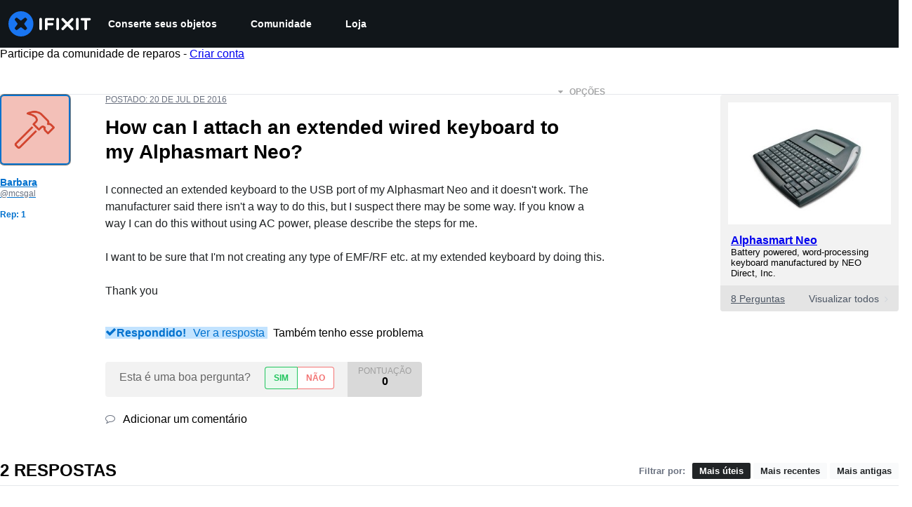

--- FILE ---
content_type: application/javascript
request_url: https://assets.cdn.ifixit.com/Assets/scripts/7877.974ee319928c2ae6e93f.js
body_size: 7660
content:
try{let e="undefined"!=typeof window?window:"undefined"!=typeof global?global:"undefined"!=typeof globalThis?globalThis:"undefined"!=typeof self?self:{},t=(new e.Error).stack;t&&(e._sentryDebugIds=e._sentryDebugIds||{},e._sentryDebugIds[t]="3c9849fc-3c45-40ef-b563-f2058d981dfa",e._sentryDebugIdIdentifier="sentry-dbid-3c9849fc-3c45-40ef-b563-f2058d981dfa")}catch(e){}{let e="undefined"!=typeof window?window:"undefined"!=typeof global?global:"undefined"!=typeof globalThis?globalThis:"undefined"!=typeof self?self:{};e._sentryModuleMetadata=e._sentryModuleMetadata||{},e._sentryModuleMetadata[(new e.Error).stack]=Object.assign({},e._sentryModuleMetadata[(new e.Error).stack],{"_sentryBundlerPluginAppKey:ifixitFirstParty":!0})}("undefined"!=typeof window?window:"undefined"!=typeof global?global:"undefined"!=typeof globalThis?globalThis:"undefined"!=typeof self?self:{}).SENTRY_RELEASE={id:"92a3048826e2ca6045a38d4971defbddecbcbcee"},(self.webpackChunkcarpenter_frontend=self.webpackChunkcarpenter_frontend||[]).push([[7877],{7877:function(e,t,n){n.d(t,{U:function(){return D}});var r=n(59031),o=n(47038),i=n(53487),a=n(21083),u=n(14867),c=n(17192),l=n(56545),s=n(49730),f=n(4451),d=n(74486),p="recently-seen-banners",y=function(){return d.Ar.getJson(p)||{}},h=function(e){return d.Ar.setJson(p,e)},b=[],v=function(e){var t=y(),n=t[e];n&&(n.lastSeen=0,n.count=0),h(t)};function m(e,t){(null==t||t>e.length)&&(t=e.length);for(var n=0,r=new Array(t);n<t;n++)r[n]=e[n];return r}function g(e,t,n){return t in e?Object.defineProperty(e,t,{value:n,enumerable:!0,configurable:!0,writable:!0}):e[t]=n,e}function w(e){return function(e){if(Array.isArray(e))return m(e)}(e)||function(e){if("undefined"!=typeof Symbol&&null!=e[Symbol.iterator]||null!=e["@@iterator"])return Array.from(e)}(e)||j(e)||function(){throw new TypeError("Invalid attempt to spread non-iterable instance.\\nIn order to be iterable, non-array objects must have a [Symbol.iterator]() method.")}()}function j(e,t){if(e){if("string"==typeof e)return m(e,t);var n=Object.prototype.toString.call(e).slice(8,-1);return"Object"===n&&e.constructor&&(n=e.constructor.name),"Map"===n||"Set"===n?Array.from(n):"Arguments"===n||/^(?:Ui|I)nt(?:8|16|32)(?:Clamped)?Array$/.test(n)?m(e,t):void 0}}function O(){var e,t,n=(e=["\n   height: ",";\n   margin-bottom: ",";\n   margin-top: ",";\n   @media screen and (min-width: ",") {\n      height: ",";\n   }\n   @media screen and (min-width: ",") {\n      height: ",";\n   }\n"],t||(t=e.slice(0)),Object.freeze(Object.defineProperties(e,{raw:{value:Object.freeze(t)}})));return O=function(){return n},n}var S=a.Ay.div(O(),(function(e){return e.$sizes.default+"px"}),(function(e){return e.$sizes.space}),(function(e){return e.$sizes.space}),(function(e){return e.$sizes.small_width+"px"}),(function(e){return e.$sizes.small+"px"}),(function(e){return e.$sizes.intermediate_width+"px"}),(function(e){return e.$sizes.intermediate+"px"})),E=(0,u.A)((function(e){var t=e.html,n=e.space,o=(0,i.useRef)(),a=function(e){e[0].isIntersecting&&P(o)};return(0,i.useEffect)((function(){C(o),_(o);var e=new IntersectionObserver(a,{threshold:1});return o.current&&e.observe(o.current),function(){F(o),e.disconnect()}}),[o.current]),(0,r.jsx)("div",{ref:o,style:{width:"100%",overflow:"hidden",maxHeight:"500px",zIndex:0,position:"relative",marginTop:n,marginBottom:n},dangerouslySetInnerHTML:{__html:t}})})),R=function(e){var t=e.type,n=new URL(window.location.href),r=new URL("/campaigns",window.location.origin),i=!0,a=!1,u=void 0;try{for(var c,l=n.searchParams.entries()[Symbol.iterator]();!(i=(c=l.next()).done);i=!0){var s=c.value;r.searchParams.append(s[0],s[1])}}catch(e){a=!0,u=e}finally{try{i||null==l.return||l.return()}finally{if(a)throw u}}n.searchParams,r.searchParams.append("currentUrl",n.toString()),r.searchParams.append("type",t);var f=A();return f.length>0&&r.searchParams.append("excludePostids",JSON.stringify(f)),new Request.API_2_0("".concat(r.pathname).concat(r.search)).send().then((function(e){if(!e)throw new o.Uj("Failed to fetch HTML");return e}))},A=function(){var e,t,n=y(),r=[],o=!0,i=!1,a=void 0;try{for(var u,c=Object.entries(n)[Symbol.iterator]();!(o=(u=c.next()).done);o=!0){var l=(e=u.value,t=2,function(e){if(Array.isArray(e))return e}(e)||function(e,t){var n=null==e?null:"undefined"!=typeof Symbol&&e[Symbol.iterator]||e["@@iterator"];if(null!=n){var r,o,i=[],a=!0,u=!1;try{for(n=n.call(e);!(a=(r=n.next()).done)&&(i.push(r.value),!t||i.length!==t);a=!0);}catch(e){u=!0,o=e}finally{try{a||null==n.return||n.return()}finally{if(u)throw o}}return i}}(e,t)||j(e,t)||function(){throw new TypeError("Invalid attempt to destructure non-iterable instance.\\nIn order to be iterable, non-array objects must have a [Symbol.iterator]() method.")}()),s=l[0],f=l[1],d=f.count>=5,p=f.lastSeen>Date.now()-6048e5;d&&p?r.push(s):p||v(s)}}catch(e){i=!0,a=e}finally{try{o||null==c.return||c.return()}finally{if(i)throw a}}return r},P=function(e){var t;if(e.current){var n=e.current.querySelector("[data-postid]"),r=null==n||null===(t=n.dataset)||void 0===t?void 0:t.postid;if(r){var o=n.querySelector(".is-large"),i=n.querySelector(".is-homepage");!o&&!i&&function(e){if(!b.includes(e)){var t=y(),n=t[e];n?(n.lastSeen=Date.now(),n.count+=1):t[e]={lastSeen:Date.now(),count:1},h(t),b.push(e)}}(r)}}},_=function(e){var t;if(e.current){var n=e.current.querySelector("[data-banner-title]"),r=(null==n||null===(t=n.dataset)||void 0===t?void 0:t.bannerTitle)||"Banner";e.current.querySelectorAll(".newsletter-sub").forEach((function(e){new f.FO(e,r)}))}},C=function(e){var t;if(e.current){var n=w(e.current.querySelectorAll("a")),r=e.current.querySelector("[data-banner-title]"),o=null==r||null===(t=r.dataset)||void 0===t?void 0:t.bannerTitle;if(o){var i=k(o);n.forEach((function(e){e.addEventListener("click",i),e.eventHandler=i}))}}},k=function(e){return function(){(0,s.Ay)({eventCategory:"Campaign Banner",eventAction:"Campaign Banner - ".concat(e," - Click")})}},F=function(e){e.current&&w(e.current.querySelectorAll("a")).forEach((function(e){e.eventHandler&&e.removeEventListener("click",e.eventHandler)}))},D=function(e){var t=e.sizes,n=e.type,o=e.hasCampaigns||!1,i=e.fallbackComponent||function(){return null},a=(0,l.Yb)(function(e){for(var t=1;t<arguments.length;t++){var n=null!=arguments[t]?arguments[t]:{},r=Object.keys(n);"function"==typeof Object.getOwnPropertySymbols&&(r=r.concat(Object.getOwnPropertySymbols(n).filter((function(e){return Object.getOwnPropertyDescriptor(n,e).enumerable})))),r.forEach((function(t){g(e,t,n[t])}))}return e}({promiseFn:R},e));return(0,r.jsxs)(r.Fragment,{children:[(0,r.jsx)(l.Zm,{state:a,children:function(){return o?(0,r.jsx)(S,{$sizes:t,type:n}):null}}),(0,r.jsx)(l.KG,{state:a,children:i}),(0,r.jsx)(l.dA,{state:a,children:function(e){return(0,r.jsx)(E,{html:e,space:t.space})}})]})};(0,c.A)("WPCampaignBanner",D)},14867:function(e,t,n){var r=n(59031),o=n(57354);function i(e,t,n){return t in e?Object.defineProperty(e,t,{value:n,enumerable:!0,configurable:!0,writable:!0}):e[t]=n,e}function a(e){for(var t=1;t<arguments.length;t++){var n=null!=arguments[t]?arguments[t]:{},r=Object.keys(n);"function"==typeof Object.getOwnPropertySymbols&&(r=r.concat(Object.getOwnPropertySymbols(n).filter((function(e){return Object.getOwnPropertyDescriptor(n,e).enumerable})))),r.forEach((function(t){i(e,t,n[t])}))}return e}t.A=function(e){var t="ie"===Browser.name;return function(n){return t?(0,r.jsx)(e,a({},n)):(0,r.jsx)("div",{children:(0,r.jsx)(o.A,{children:(0,r.jsx)(e,a({},n))})})}}},56545:function(e,t,n){n.d(t,{KG:function(){return D},Yb:function(){return B},Zm:function(){return k},dA:function(){return F}});var r=n(53487);function o(e,t){(null==t||t>e.length)&&(t=e.length);for(var n=0,r=new Array(t);n<t;n++)r[n]=e[n];return r}function i(e){if(void 0===e)throw new ReferenceError("this hasn't been initialised - super() hasn't been called");return e}function a(e,t){if(!(e instanceof t))throw new TypeError("Cannot call a class as a function")}function u(e,t,n){return u=g()?Reflect.construct:function(e,t,n){var r=[null];r.push.apply(r,t);var o=new(Function.bind.apply(e,r));return n&&y(o,n.prototype),o},u.apply(null,arguments)}function c(e,t){for(var n=0;n<t.length;n++){var r=t[n];r.enumerable=r.enumerable||!1,r.configurable=!0,"value"in r&&(r.writable=!0),Object.defineProperty(e,r.key,r)}}function l(e,t,n){return t in e?Object.defineProperty(e,t,{value:n,enumerable:!0,configurable:!0,writable:!0}):e[t]=n,e}function s(e){return s=Object.setPrototypeOf?Object.getPrototypeOf:function(e){return e.__proto__||Object.getPrototypeOf(e)},s(e)}function f(e,t){return null!=t&&"undefined"!=typeof Symbol&&t[Symbol.hasInstance]?!!t[Symbol.hasInstance](e):e instanceof t}function d(e){for(var t=1;t<arguments.length;t++){var n=null!=arguments[t]?arguments[t]:{},r=Object.keys(n);"function"==typeof Object.getOwnPropertySymbols&&(r=r.concat(Object.getOwnPropertySymbols(n).filter((function(e){return Object.getOwnPropertyDescriptor(n,e).enumerable})))),r.forEach((function(t){l(e,t,n[t])}))}return e}function p(e,t){return t=null!=t?t:{},Object.getOwnPropertyDescriptors?Object.defineProperties(e,Object.getOwnPropertyDescriptors(t)):function(e,t){var n=Object.keys(e);if(Object.getOwnPropertySymbols){var r=Object.getOwnPropertySymbols(e);n.push.apply(n,r)}return n}(Object(t)).forEach((function(n){Object.defineProperty(e,n,Object.getOwnPropertyDescriptor(t,n))})),e}function y(e,t){return y=Object.setPrototypeOf||function(e,t){return e.__proto__=t,e},y(e,t)}function h(e){return function(e){if(Array.isArray(e))return o(e)}(e)||function(e){if("undefined"!=typeof Symbol&&null!=e[Symbol.iterator]||null!=e["@@iterator"])return Array.from(e)}(e)||v(e)||function(){throw new TypeError("Invalid attempt to spread non-iterable instance.\\nIn order to be iterable, non-array objects must have a [Symbol.iterator]() method.")}()}function b(e){return e&&"undefined"!=typeof Symbol&&e.constructor===Symbol?"symbol":typeof e}function v(e,t){if(e){if("string"==typeof e)return o(e,t);var n=Object.prototype.toString.call(e).slice(8,-1);return"Object"===n&&e.constructor&&(n=e.constructor.name),"Map"===n||"Set"===n?Array.from(n):"Arguments"===n||/^(?:Ui|I)nt(?:8|16|32)(?:Clamped)?Array$/.test(n)?o(e,t):void 0}}function m(e){var t="function"==typeof Map?new Map:void 0;return m=function(e){if(null===e||(n=e,-1===Function.toString.call(n).indexOf("[native code]")))return e;var n;if("function"!=typeof e)throw new TypeError("Super expression must either be null or a function");if(void 0!==t){if(t.has(e))return t.get(e);t.set(e,r)}function r(){return u(e,arguments,s(this).constructor)}return r.prototype=Object.create(e.prototype,{constructor:{value:r,enumerable:!1,writable:!0,configurable:!0}}),y(r,e)},m(e)}function g(){if("undefined"==typeof Reflect||!Reflect.construct)return!1;if(Reflect.construct.sham)return!1;if("function"==typeof Proxy)return!0;try{return Boolean.prototype.valueOf.call(Reflect.construct(Boolean,[],(function(){}))),!0}catch(e){return!1}}var w="object"===("undefined"==typeof self?"undefined":b(self))&&self.self===self?self:"object"===(void 0===n.g?"undefined":b(n.g))&&n.g.global===n.g||"object"===(void 0===n.g?"undefined":b(n.g))&&n.g.GLOBAL===n.g?n.g:{};w.__REACT_ASYNC__=w.__REACT_ASYNC__||{};var j,O=function(){},S=function e(){"use strict";a(this,e),this.abort=O,this.signal={}};try{j=n(59451)}catch(e){}var E,R=j&&j.oneOfType([j.node,j.func]),A=j&&j.shape({initialValue:j.any,data:j.any,error:j.instanceOf(Error),value:j.any,startedAt:j.instanceOf(Date),finishedAt:j.instanceOf(Date),status:j.oneOf(["initial","pending","fulfilled","rejected"]),isInitial:j.bool,isPending:j.bool,isLoading:j.bool,isFulfilled:j.bool,isResolved:j.bool,isRejected:j.bool,isSettled:j.bool,counter:j.number,promise:j.instanceOf(Promise),run:j.func,reload:j.func,cancel:j.func,setData:j.func,setError:j.func}),P=j&&{Async:{children:R,promise:j.instanceOf(Promise),promiseFn:j.func,deferFn:j.func,watch:j.any,watchFn:j.func,initialValue:j.any,onResolve:j.func,onReject:j.func,reducer:j.func,dispatcher:j.func,debugLabel:j.string,suspense:j.bool},Initial:{children:R,state:A.isRequired,persist:j.bool},Pending:{children:R,state:A.isRequired,initial:j.bool},Fulfilled:{children:R,state:A.isRequired,persist:j.bool},Rejected:{children:R,state:A.isRequired,persist:j.bool},Settled:{children:R,state:A.isRequired,persist:j.bool}},_=function(e){for(var t=arguments.length,n=new Array(t>1?t-1:0),r=1;r<t;r++)n[r-1]=arguments[r];return"function"==typeof e?e.apply(void 0,h(n)):e},C=function(e){var t=e.children,n=e.persist,o=e.state,i=void 0===o?{}:o;return r.createElement(r.Fragment,null,i.isInitial||n&&!i.data?_(t,i):null)},k=function(e){var t=e.children,n=e.initial,o=e.state,i=void 0===o?{}:o;return r.createElement(r.Fragment,null,!i.isPending||n&&i.value?null:_(t,i))},F=function(e){var t=e.children,n=e.persist,o=e.state,i=void 0===o?{}:o;return r.createElement(r.Fragment,null,i.isFulfilled||n&&i.data?_(t,i.data,i):null)},D=function(e){var t=e.children,n=e.persist,o=e.state,i=void 0===o?{}:o;return r.createElement(r.Fragment,null,i.isRejected||n&&i.error?_(t,i.error,i):null)},T=function(e){var t=e.children,n=e.persist,o=e.state,i=void 0===o?{}:o;return r.createElement(r.Fragment,null,i.isSettled||n&&i.value?_(t,i):null)};P&&(C.propTypes=P.Initial,k.propTypes=P.Pending,F.propTypes=P.Fulfilled,D.propTypes=P.Rejected,T.propTypes=P.Settled),function(e){e.initial="initial",e.pending="pending",e.fulfilled="fulfilled",e.rejected="rejected"}(E||(E={}));var x=function(e){return{status:e,isInitial:e===E.initial,isPending:e===E.pending,isLoading:e===E.pending,isFulfilled:e===E.fulfilled,isResolved:e===E.fulfilled,isRejected:e===E.rejected,isSettled:e===E.fulfilled||e===E.rejected}},I=function(){};Object.setPrototypeOf?Object.setPrototypeOf(I,Promise):I.__proto__=Promise,I.prototype=Object.assign(Object.create(Promise.prototype),{finally:function(){return this},catch:function(){return this},then:function(){return this}});var M,L=new I;!function(e){e.start="start",e.cancel="cancel",e.fulfill="fulfill",e.reject="reject"}(M||(M={}));var q=function(e){var t=e.initialValue,n=e.promise,r=e.promiseFn;return p(d({initialValue:t,data:f(t,Error)?void 0:t,error:f(t,Error)?t:void 0,value:t,startedAt:n||r?new Date:void 0,finishedAt:t?new Date:void 0},x(function(e,t){return f(e,Error)?E.rejected:void 0!==e?E.fulfilled:t?E.pending:E.initial}(t,n||r))),{counter:0,promise:L})},z=function(e,t){switch(t.type){case M.start:return p(d(p(d({},e),{startedAt:new Date,finishedAt:void 0}),x(E.pending)),{counter:t.meta.counter,promise:t.meta.promise});case M.cancel:return p(d(p(d({},e),{startedAt:void 0,finishedAt:void 0}),x(f(n=e.error||e.data,Error)?E.rejected:void 0!==n?E.fulfilled:E.initial)),{counter:t.meta.counter,promise:t.meta.promise});case M.fulfill:return p(d(p(d({},e),{data:t.payload,value:t.payload,error:void 0,finishedAt:new Date}),x(E.fulfilled)),{promise:t.meta.promise});case M.reject:return p(d(p(d({},e),{error:t.payload,value:t.payload,finishedAt:new Date}),x(E.rejected)),{promise:t.meta.promise});default:return e}var n},N=function(e){return function(t){for(var n=arguments.length,r=new Array(n>1?n-1:0),o=1;o<n;o++)r[o-1]=arguments[o];e.apply(void 0,[t].concat(h(r))),t.type===M.start&&"function"==typeof t.payload&&t.payload()}};r.Component,function(){var e=arguments.length>0&&void 0!==arguments[0]?arguments[0]:{},t=arguments.length>1&&void 0!==arguments[1]?arguments[1]:"Async",n=r.createContext(void 0),o=n.Consumer,u=n.Provider;function l(e){var t=e.children;return r.createElement(o,null,(function(e){if(!e)throw new Error("this component should only be used within an associated <Async> component!");return t(e)}))}var f=function(t){"use strict";!function(e,t){if("function"!=typeof t&&null!==t)throw new TypeError("Super expression must either be null or a function");e.prototype=Object.create(t&&t.prototype,{constructor:{value:e,writable:!0,configurable:!0}}),t&&y(e,t)}(m,t);var n,o,l,f,v=(l=m,f=g(),function(){var e,t,n=s(l);if(f){var r=s(this).constructor;e=Reflect.construct(n,arguments,r)}else e=n.apply(this,arguments);return!(t=e)||"object"!==b(t)&&"function"!=typeof t?i(this):t});function m(t){var n;a(this,m),(n=v.call(this,t)).mounted=!1,n.counter=0,n.args=[],n.promise=L,n.abortController=new S,n.start=n.start.bind(i(n)),n.load=n.load.bind(i(n)),n.run=n.run.bind(i(n)),n.cancel=n.cancel.bind(i(n)),n.onResolve=n.onResolve.bind(i(n)),n.onReject=n.onReject.bind(i(n)),n.setData=n.setData.bind(i(n)),n.setError=n.setError.bind(i(n));var r=t.promise,o=t.promiseFn||e.promiseFn,u=t.initialValue||e.initialValue;n.state=p(d({},q({initialValue:u,promise:r,promiseFn:o})),{cancel:n.cancel,run:n.run,reload:function(){n.load(),n.run.apply(n,h(n.args))},setData:n.setData,setError:n.setError}),n.debugLabel=t.debugLabel||e.debugLabel;var c=w.__REACT_ASYNC__.devToolsDispatcher,l=t.reducer||e.reducer,s=t.dispatcher||e.dispatcher||c,f=l?function(e,t){return l(e,t,z)}:z,y=N((function(e,t){n.setState((function(t){return f(t,e)}),t)}));return n.dispatch=s?function(e){return s(e,y,t)}:y,n}return n=m,o=[{key:"componentDidMount",value:function(){this.mounted=!0,!this.props.promise&&this.state.initialValue||this.load()}},{key:"componentDidUpdate",value:function(t){var n=this.props,r=n.watch,o=n.watchFn,i=void 0===o?e.watchFn:o,a=n.promise,u=n.promiseFn;return r!==t.watch||i&&i(d({},e,this.props),d({},e,t))?(this.counter&&this.cancel(),this.load()):a!==t.promise&&(this.counter&&this.cancel(),a)||u!==t.promiseFn&&(this.counter&&this.cancel(),u)?this.load():void 0}},{key:"componentWillUnmount",value:function(){this.cancel(),this.mounted=!1}},{key:"getMeta",value:function(e){return d({counter:this.counter,promise:this.promise,debugLabel:this.debugLabel},e)}},{key:"start",value:function(e){var t=this;return"AbortController"in w&&(this.abortController.abort(),this.abortController=new w.AbortController),this.counter++,this.promise=new Promise((function(n,r){t.mounted&&t.dispatch({type:M.start,payload:function(){return e().then(n,r)},meta:t.getMeta()})}))}},{key:"load",value:function(){var t=this,n=this.props.promise,r=this.props.promiseFn||e.promiseFn;if(n)this.start((function(){return n})).then(this.onResolve(this.counter)).catch(this.onReject(this.counter));else if(r){var o=d({},e,this.props);this.start((function(){return r(o,t.abortController)})).then(this.onResolve(this.counter)).catch(this.onReject(this.counter))}}},{key:"run",value:function(){for(var t=this,n=arguments.length,r=new Array(n),o=0;o<n;o++)r[o]=arguments[o];var i=this.props.deferFn||e.deferFn;if(i){this.args=r;var a=d({},e,this.props);return this.start((function(){return i(r,a,t.abortController)})).then(this.onResolve(this.counter),this.onReject(this.counter))}}},{key:"cancel",value:function(){var t=this.props.onCancel||e.onCancel;t&&t(),this.counter++,this.abortController.abort(),this.mounted&&this.dispatch({type:M.cancel,meta:this.getMeta()})}},{key:"onResolve",value:function(t){var n=this;return function(r){if(n.counter===t){var o=n.props.onResolve||e.onResolve;n.setData(r,(function(){return o&&o(r)}))}return r}}},{key:"onReject",value:function(t){var n=this;return function(r){if(n.counter===t){var o=n.props.onReject||e.onReject;n.setError(r,(function(){return o&&o(r)}))}return r}}},{key:"setData",value:function(e,t){return this.mounted&&this.dispatch({type:M.fulfill,payload:e,meta:this.getMeta()},t),e}},{key:"setError",value:function(e,t){return this.mounted&&this.dispatch({type:M.reject,payload:e,error:!0,meta:this.getMeta()},t),e}},{key:"render",value:function(){var e=this.props,t=e.children;if(e.suspense&&this.state.isPending&&this.promise!==L)throw this.promise;if("function"==typeof t){var n=t;return r.createElement(u,{value:this.state},n(this.state))}return null!=t?r.createElement(u,{value:this.state},t):null}}],o&&c(n.prototype,o),m}(r.Component);P&&(f.propTypes=P.Async);var v=function(e){return r.createElement(l,null,(function(t){return r.createElement(C,Object.assign({},e,{state:t}))}))},m=function(e){return r.createElement(l,null,(function(t){return r.createElement(k,Object.assign({},e,{state:t}))}))},j=function(e){return r.createElement(l,null,(function(t){return r.createElement(F,Object.assign({},e,{state:t}))}))},O=function(e){return r.createElement(l,null,(function(t){return r.createElement(D,Object.assign({},e,{state:t}))}))},E=function(e){return r.createElement(l,null,(function(t){return r.createElement(T,Object.assign({},e,{state:t}))}))};v.displayName="".concat(t,".Initial"),m.displayName="".concat(t,".Pending"),j.displayName="".concat(t,".Fulfilled"),O.displayName="".concat(t,".Rejected"),E.displayName="".concat(t,".Settled"),Object.assign(f,{displayName:t,Initial:v,Pending:m,Loading:m,Fulfilled:j,Resolved:j,Rejected:O,Settled:E})}(),m(Error);var B=r.useEffect?function(e,t){var n,o,i="function"==typeof e?p(d({},t),{promiseFn:e}):e,a=(0,r.useRef)(0),u=(0,r.useRef)(!0),c=(0,r.useRef)(void 0),l=(0,r.useRef)(i),s=(0,r.useRef)(L),f=(0,r.useRef)(new S),y=w.__REACT_ASYNC__.devToolsDispatcher,b=i.reducer,m=i.dispatcher,g=void 0===m?y:m,j=(n=(0,r.useReducer)(b?function(e,t){return b(e,t,z)}:z,i,q),o=2,function(e){if(Array.isArray(e))return e}(n)||function(e,t){var n=null==e?null:"undefined"!=typeof Symbol&&e[Symbol.iterator]||e["@@iterator"];if(null!=n){var r,o,i=[],a=!0,u=!1;try{for(n=n.call(e);!(a=(r=n.next()).done)&&(i.push(r.value),!t||i.length!==t);a=!0);}catch(e){u=!0,o=e}finally{try{a||null==n.return||n.return()}finally{if(u)throw o}}return i}}(n,o)||v(n,o)||function(){throw new TypeError("Invalid attempt to destructure non-iterable instance.\\nIn order to be iterable, non-array objects must have a [Symbol.iterator]() method.")}()),E=j[0],R=j[1],A=(0,r.useCallback)(g?function(e){return g(e,N(R),l.current)}:N(R),[g]),P=i.debugLabel,_=(0,r.useCallback)((function(e){return d({counter:a.current,promise:s.current,debugLabel:P},e)}),[P]),C=(0,r.useCallback)((function(e){var t=arguments.length>1&&void 0!==arguments[1]?arguments[1]:O;return u.current&&(A({type:M.fulfill,payload:e,meta:_()}),t()),e}),[A,_]),k=(0,r.useCallback)((function(e){var t=arguments.length>1&&void 0!==arguments[1]?arguments[1]:O;return u.current&&(A({type:M.reject,payload:e,error:!0,meta:_()}),t()),e}),[A,_]),F=i.onResolve,D=i.onReject,T=(0,r.useCallback)((function(e){return function(t){return e===a.current&&C(t,(function(){return F&&F(t)}))}}),[C,F]),x=(0,r.useCallback)((function(e){return function(t){return e===a.current&&k(t,(function(){return D&&D(t)}))}}),[k,D]),I=(0,r.useCallback)((function(e){return"AbortController"in w&&(f.current.abort(),f.current=new w.AbortController),a.current++,s.current=new Promise((function(t,n){u.current&&A({type:M.start,payload:function(){return e().then(t,n)},meta:_()})}))}),[A,_]),B=i.promise,U=i.promiseFn,V=i.initialValue,$=(0,r.useCallback)((function(){var e=V&&0===a.current;B?I((function(){return B})).then(T(a.current)).catch(x(a.current)):U&&!e&&I((function(){return U(l.current,f.current)})).then(T(a.current)).catch(x(a.current))}),[I,B,U,V,T,x]),Y=i.deferFn,H=(0,r.useCallback)((function(){for(var e=arguments.length,t=new Array(e),n=0;n<e;n++)t[n]=arguments[n];Y&&(c.current=t,I((function(){return Y(t,l.current,f.current)})).then(T(a.current)).catch(x(a.current)))}),[I,Y,T,x]),G=(0,r.useCallback)((function(){c.current?H.apply(void 0,h(c.current)):$()}),[H,$]),J=i.onCancel,K=(0,r.useCallback)((function(){J&&J(),a.current++,f.current.abort(),u.current&&A({type:M.cancel,meta:_()})}),[J,A,_]),W=i.watch,Z=i.watchFn;if((0,r.useEffect)((function(){Z&&l.current&&Z(i,l.current)&&(l.current=i,$())})),(0,r.useEffect)((function(){l.current=i}),[i]),(0,r.useEffect)((function(){a.current&&K(),(B||U)&&$()}),[B,U,W]),(0,r.useEffect)((function(){return function(){u.current=!1}}),[]),(0,r.useEffect)((function(){return function(){return K()}}),[]),(0,r.useDebugValue)(E,(function(e){var t=e.status;return"[".concat(a.current,"] ").concat(t)})),i.suspense&&E.isPending&&s.current!==L)throw s.current;return(0,r.useMemo)((function(){return p(d({},E),{run:H,reload:G,cancel:K,setData:C,setError:k})}),[E,H,G,K,C,k])}:function(){throw new Error("useAsync requires React v16.8 or up. Upgrade your React version or use the <Async> component instead.")}},77005:function(e,t,n){Object.defineProperty(t,"__esModule",{value:!0}),t.default=void 0;var r=a(n(53487)),o=a(n(39442)),i=a(n(59451));function a(e){return e&&e.__esModule?e:{default:e}}function u(e){return u="function"==typeof Symbol&&"symbol"==typeof Symbol.iterator?function(e){return typeof e}:function(e){return e&&"function"==typeof Symbol&&e.constructor===Symbol&&e!==Symbol.prototype?"symbol":typeof e},u(e)}function c(e,t){for(var n=0;n<t.length;n++){var r=t[n];r.enumerable=r.enumerable||!1,r.configurable=!0,"value"in r&&(r.writable=!0),Object.defineProperty(e,r.key,r)}}function l(e){if(void 0===e)throw new ReferenceError("this hasn't been initialised - super() hasn't been called");return e}function s(e){return s=Object.setPrototypeOf?Object.getPrototypeOf:function(e){return e.__proto__||Object.getPrototypeOf(e)},s(e)}function f(e,t){return f=Object.setPrototypeOf||function(e,t){return e.__proto__=t,e},f(e,t)}function d(e,t,n){return t in e?Object.defineProperty(e,t,{value:n,enumerable:!0,configurable:!0,writable:!0}):e[t]=n,e}var p="undefined"!=typeof window&&window.ShadowRoot&&window.ShadowRoot.prototype.hasOwnProperty("adoptedStyleSheets")&&window.CSSStyleSheet&&window.CSSStyleSheet.prototype.hasOwnProperty("replace"),y="undefined"!=typeof window&&window.Element&&window.Element.prototype.hasOwnProperty("attachShadow"),h=function(e){!function(e,t){if("function"!=typeof t&&null!==t)throw new TypeError("Super expression must either be null or a function");e.prototype=Object.create(t&&t.prototype,{constructor:{value:e,writable:!0,configurable:!0}}),t&&f(e,t)}(p,e);var t,n,i,a=(i=p,function(){var e,t=s(i);if(function(){if("undefined"==typeof Reflect||!Reflect.construct)return!1;if(Reflect.construct.sham)return!1;if("function"==typeof Proxy)return!0;try{return Date.prototype.toString.call(Reflect.construct(Date,[],(function(){}))),!0}catch(e){return!1}}()){var n=s(this).constructor;e=Reflect.construct(t,arguments,n)}else e=t.apply(this,arguments);return function(e,t){return!t||"object"!==u(t)&&"function"!=typeof t?l(e):t}(this,e)});function p(e){var t;return function(e,t){if(n=e,!(null!=(r=t)&&"undefined"!=typeof Symbol&&r[Symbol.hasInstance]?r[Symbol.hasInstance](n):n instanceof r))throw new TypeError("Cannot call a class as a function");var n,r}(this,p),d(l(t=a.call(this,e)),"state",{initialized:!1}),t.placeholder=r.default.createRef(),t}return t=p,(n=[{key:"componentDidMount",value:function(){var e=this.props,t=e.delegatesFocus,n=e.mode,r=e.stylesheets;this.shadowRoot=this.placeholder.current.parentNode.attachShadow({delegatesFocus:t,mode:n}),r&&(this.shadowRoot.adoptedStyleSheets=r),this.setState({initialized:!0})}},{key:"render",value:function(){return this.state.initialized?o.default.createPortal(this.props.children,this.shadowRoot):this.props.declarative?r.default.createElement("template",{ref:this.placeholder,shadowroot:this.props.mode},this.props.children):r.default.createElement("span",{ref:this.placeholder})}}])&&c(t.prototype,n),p}(r.default.PureComponent);t.default=h,d(h,"constructableStylesheetsSupported",p),d(h,"constructibleStylesheetsSupported",p),d(h,"defaultProps",{declarative:!1,delegatesFocus:!1,mode:"open"}),d(h,"displayName","ReactShadowRoot"),d(h,"propTypes",{declarative:i.default.bool,delegatesFocus:i.default.bool,mode:i.default.oneOf(["open","closed"]),stylesheets:i.default.arrayOf("undefined"!=typeof window?i.default.instanceOf(window.CSSStyleSheet):i.default.any)}),d(h,"shadowRootSupported",y)},57354:function(e,t,n){var r;t.A=void 0;var o=((r=n(77005))&&r.__esModule?r:{default:r}).default;t.A=o}}]);
//# sourceMappingURL=7877.974ee319928c2ae6e93f.js.map

--- FILE ---
content_type: application/javascript
request_url: https://assets.cdn.ifixit.com/Assets/scripts/5793.4b48d202bb91b04060cf.js
body_size: 5546
content:
try{let t="undefined"!=typeof window?window:"undefined"!=typeof global?global:"undefined"!=typeof globalThis?globalThis:"undefined"!=typeof self?self:{},e=(new t.Error).stack;e&&(t._sentryDebugIds=t._sentryDebugIds||{},t._sentryDebugIds[e]="f97df5df-1427-482d-a86b-1d199f3e1602",t._sentryDebugIdIdentifier="sentry-dbid-f97df5df-1427-482d-a86b-1d199f3e1602")}catch(t){}{let t="undefined"!=typeof window?window:"undefined"!=typeof global?global:"undefined"!=typeof globalThis?globalThis:"undefined"!=typeof self?self:{};t._sentryModuleMetadata=t._sentryModuleMetadata||{},t._sentryModuleMetadata[(new t.Error).stack]=Object.assign({},t._sentryModuleMetadata[(new t.Error).stack],{"_sentryBundlerPluginAppKey:ifixitFirstParty":!0})}("undefined"!=typeof window?window:"undefined"!=typeof global?global:"undefined"!=typeof globalThis?globalThis:"undefined"!=typeof self?self:{}).SENTRY_RELEASE={id:"92a3048826e2ca6045a38d4971defbddecbcbcee"},(self.webpackChunkcarpenter_frontend=self.webpackChunkcarpenter_frontend||[]).push([[5793],{65793:function(t,e,n){n.d(e,{I:function(){return St}});var r,i,o,s,a,u,l,c,h,f,d,p,y,v,b,w,g,O,m,k,R,E,S,j,C,_=n(39982),M=n(88745),P=n(96641),T=n(74200),W=n(16262),I=n(8876);function A(t){if(void 0===t)throw new ReferenceError("this hasn't been initialised - super() hasn't been called");return t}function D(t,e){if(e.has(t))throw new TypeError("Cannot initialize the same private elements twice on an object")}function U(t,e,n){if(!e.has(t))throw new TypeError("attempted to "+n+" private field on non-instance");return e.get(t)}function x(t,e){return function(t,e){return e.get?e.get.call(t):e.value}(t,U(t,e,"get"))}function Q(t,e,n){D(t,e),e.set(t,n)}function F(t,e,n){return function(t,e,n){if(e.set)e.set.call(t,n);else{if(!e.writable)throw new TypeError("attempted to set read only private field");e.value=n}}(t,U(t,e,"set"),n),n}function q(t,e,n){if(!e.has(t))throw new TypeError("attempted to get private field on non-instance");return n}function L(t,e){D(t,e),e.add(t)}function B(t,e){for(var n=0;n<e.length;n++){var r=e[n];r.enumerable=r.enumerable||!1,r.configurable=!0,"value"in r&&(r.writable=!0),Object.defineProperty(t,r.key,r)}}function H(t,e,n){return e in t?Object.defineProperty(t,e,{value:n,enumerable:!0,configurable:!0,writable:!0}):t[e]=n,t}function $(){return $=Object.assign||function(t){for(var e=1;e<arguments.length;e++){var n=arguments[e];for(var r in n)Object.prototype.hasOwnProperty.call(n,r)&&(t[r]=n[r])}return t},$.apply(this,arguments)}function z(t){return z=Object.setPrototypeOf?Object.getPrototypeOf:function(t){return t.__proto__||Object.getPrototypeOf(t)},z(t)}function G(t){for(var e=1;e<arguments.length;e++){var n=null!=arguments[e]?arguments[e]:{},r=Object.keys(n);"function"==typeof Object.getOwnPropertySymbols&&(r=r.concat(Object.getOwnPropertySymbols(n).filter((function(t){return Object.getOwnPropertyDescriptor(n,t).enumerable})))),r.forEach((function(e){H(t,e,n[e])}))}return t}function K(t,e){return K=Object.setPrototypeOf||function(t,e){return t.__proto__=e,t},K(t,e)}function N(t){var e=function(){if("undefined"==typeof Reflect||!Reflect.construct)return!1;if(Reflect.construct.sham)return!1;if("function"==typeof Proxy)return!0;try{return Boolean.prototype.valueOf.call(Reflect.construct(Boolean,[],(function(){}))),!0}catch(t){return!1}}();return function(){var n,r=z(t);if(e){var i=z(this).constructor;n=Reflect.construct(r,arguments,i)}else n=r.apply(this,arguments);return function(t,e){return!e||"object"!=((n=e)&&"undefined"!=typeof Symbol&&n.constructor===Symbol?"symbol":typeof n)&&"function"!=typeof e?A(t):e;var n}(this,n)}}var Y=(r=new WeakMap,i=new WeakMap,o=new WeakMap,s=new WeakMap,a=new WeakMap,u=new WeakMap,l=new WeakMap,c=new WeakMap,h=new WeakMap,f=new WeakMap,d=new WeakMap,p=new WeakMap,y=new WeakMap,v=new WeakMap,b=new WeakMap,w=new WeakSet,g=new WeakSet,O=new WeakSet,m=new WeakSet,k=new WeakSet,R=new WeakSet,E=new WeakSet,S=new WeakSet,j=new WeakSet,C=function(t){"use strict";!function(t,e){if("function"!=typeof e&&null!==e)throw new TypeError("Super expression must either be null or a function");t.prototype=Object.create(e&&e.prototype,{constructor:{value:t,writable:!0,configurable:!0}}),e&&K(t,e)}(_,t);var e,n,C=N(_);function _(t,e){var n;return function(t,e){if(!(t instanceof e))throw new TypeError("Cannot call a class as a function")}(this,_),L(A(n=C.call(this)),w),L(A(n),g),L(A(n),O),L(A(n),m),L(A(n),k),L(A(n),R),L(A(n),E),L(A(n),S),L(A(n),j),Q(A(n),r,{writable:!0,value:void 0}),Q(A(n),i,{writable:!0,value:void 0}),Q(A(n),o,{writable:!0,value:void 0}),Q(A(n),s,{writable:!0,value:void 0}),Q(A(n),a,{writable:!0,value:void 0}),Q(A(n),u,{writable:!0,value:void 0}),Q(A(n),l,{writable:!0,value:void 0}),Q(A(n),c,{writable:!0,value:void 0}),Q(A(n),h,{writable:!0,value:void 0}),Q(A(n),f,{writable:!0,value:void 0}),Q(A(n),d,{writable:!0,value:void 0}),Q(A(n),p,{writable:!0,value:void 0}),Q(A(n),y,{writable:!0,value:void 0}),Q(A(n),v,{writable:!0,value:void 0}),Q(A(n),b,{writable:!0,value:new Set}),n.options=e,F(A(n),r,t),F(A(n),c,null),F(A(n),l,(0,W.T)()),n.options.experimental_prefetchInRender||x(n,l).reject(new Error("experimental_prefetchInRender feature flag is not enabled")),n.bindMethods(),n.setOptions(e),n}return e=_,n=[{key:"bindMethods",value:function(){this.refetch=this.refetch.bind(this)}},{key:"onSubscribe",value:function(){1===this.listeners.size&&(x(this,i).addObserver(this),J(x(this,i),this.options)?q(this,w,tt).call(this):this.updateResult(),q(this,k,it).call(this))}},{key:"onUnsubscribe",value:function(){this.hasListeners()||this.destroy()}},{key:"shouldFetchOnReconnect",value:function(){return V(x(this,i),this.options,this.options.refetchOnReconnect)}},{key:"shouldFetchOnWindowFocus",value:function(){return V(x(this,i),this.options,this.options.refetchOnWindowFocus)}},{key:"destroy",value:function(){this.listeners=new Set,q(this,R,ot).call(this),q(this,E,st).call(this),x(this,i).removeObserver(this)}},{key:"setOptions",value:function(t,e){var n=this.options,o=x(this,i);if(this.options=x(this,r).defaultQueryOptions(t),void 0!==this.options.enabled&&"boolean"!=typeof this.options.enabled&&"function"!=typeof this.options.enabled&&"boolean"!=typeof(0,I.Eh)(this.options.enabled,x(this,i)))throw new Error("Expected enabled to be a boolean or a callback that returns a boolean");q(this,S,at).call(this),x(this,i).setOptions(this.options),n._defaulted&&!(0,I.f8)(this.options,n)&&x(this,r).getQueryCache().notify({type:"observerOptionsUpdated",query:x(this,i),observer:this});var s=this.hasListeners();s&&X(x(this,i),o,this.options,n)&&q(this,w,tt).call(this),this.updateResult(e),!s||x(this,i)===o&&(0,I.Eh)(this.options.enabled,x(this,i))===(0,I.Eh)(n.enabled,x(this,i))&&(0,I.d2)(this.options.staleTime,x(this,i))===(0,I.d2)(n.staleTime,x(this,i))||q(this,g,et).call(this);var a=q(this,O,nt).call(this);!s||x(this,i)===o&&(0,I.Eh)(this.options.enabled,x(this,i))===(0,I.Eh)(n.enabled,x(this,i))&&a===x(this,v)||q(this,m,rt).call(this,a)}},{key:"getOptimisticResult",value:function(t){var e,n=x(this,r).getQueryCache().build(x(this,r),t),o=this.createResult(n,t);return e=o,!(0,I.f8)(this.getCurrentResult(),e)&&(F(this,s,o),F(this,u,this.options),F(this,a,x(this,i).state)),o}},{key:"getCurrentResult",value:function(){return x(this,s)}},{key:"trackResult",value:function(t,e){var n=this,r={};return Object.keys(t).forEach((function(i){Object.defineProperty(r,i,{configurable:!1,enumerable:!0,get:function(){return n.trackProp(i),null==e||e(i),t[i]}})})),r}},{key:"trackProp",value:function(t){x(this,b).add(t)}},{key:"getCurrentQuery",value:function(){return x(this,i)}},{key:"refetch",value:function(){var t=$({},function(t){if(null==t)throw new TypeError("Cannot destructure "+t);return t}(arguments.length>0&&void 0!==arguments[0]?arguments[0]:{}));return this.fetch(G({},t))}},{key:"fetchOptimistic",value:function(t){var e=this,n=x(this,r).defaultQueryOptions(t),i=x(this,r).getQueryCache().build(x(this,r),n);return i.fetch().then((function(){return e.createResult(i,n)}))}},{key:"fetch",value:function(t){var e,n,r,i=this;return q(this,w,tt).call(this,(n=G({},t),r={cancelRefetch:null===(e=t.cancelRefetch)||void 0===e||e},r=null!=r?r:{},Object.getOwnPropertyDescriptors?Object.defineProperties(n,Object.getOwnPropertyDescriptors(r)):function(t,e){var n=Object.keys(t);if(Object.getOwnPropertySymbols){var r=Object.getOwnPropertySymbols(t);n.push.apply(n,r)}return n}(Object(r)).forEach((function(t){Object.defineProperty(n,t,Object.getOwnPropertyDescriptor(r,t))})),n)).then((function(){return i.updateResult(),x(i,s)}))}},{key:"createResult",value:function(t,e){var n,r=this,p=x(this,i),y=this.options,v=x(this,s),b=x(this,a),w=x(this,u),g=t!==p?t.state:x(this,o),O=t.state,m=G({},O),k=!1;if(e._optimisticResults){var R=this.hasListeners(),E=!R&&J(t,e),S=R&&X(t,p,e,y);(E||S)&&(m=G({},m,(0,P.k)(O.data,t.options))),"isRestoring"===e._optimisticResults&&(m.fetchStatus="idle")}var j=m.error,C=m.errorUpdatedAt,_=m.status;if(e.select&&void 0!==m.data)if(v&&m.data===(null==b?void 0:b.data)&&e.select===x(this,h))n=x(this,f);else try{F(this,h,e.select),n=e.select(m.data),n=(0,I.pl)(null==v?void 0:v.data,n,e),F(this,f,n),F(this,c,null)}catch(t){F(this,c,t)}else n=m.data;if(void 0!==e.placeholderData&&void 0===n&&"pending"===_){var M,T;if((null==v?void 0:v.isPlaceholderData)&&e.placeholderData===(null==w?void 0:w.placeholderData))M=v.data;else if(M="function"==typeof e.placeholderData?e.placeholderData(null===(T=x(this,d))||void 0===T?void 0:T.state.data,x(this,d)):e.placeholderData,e.select&&void 0!==M)try{M=e.select(M),F(this,c,null)}catch(t){F(this,c,t)}void 0!==M&&(_="success",n=(0,I.pl)(null==v?void 0:v.data,M,e),k=!0)}x(this,c)&&(j=x(this,c),n=x(this,f),C=Date.now(),_="error");var A="fetching"===m.fetchStatus,D="pending"===_,U="error"===_,Q=D&&A,q=void 0!==n,L={status:_,fetchStatus:m.fetchStatus,isPending:D,isSuccess:"success"===_,isError:U,isInitialLoading:Q,isLoading:Q,data:n,dataUpdatedAt:m.dataUpdatedAt,error:j,errorUpdatedAt:C,failureCount:m.fetchFailureCount,failureReason:m.fetchFailureReason,errorUpdateCount:m.errorUpdateCount,isFetched:m.dataUpdateCount>0||m.errorUpdateCount>0,isFetchedAfterMount:m.dataUpdateCount>g.dataUpdateCount||m.errorUpdateCount>g.errorUpdateCount,isFetching:A,isRefetching:A&&!D,isLoadingError:U&&!q,isPaused:"paused"===m.fetchStatus,isPlaceholderData:k,isRefetchError:U&&q,isStale:Z(t,e),refetch:this.refetch,promise:x(this,l)};if(this.options.experimental_prefetchInRender){var B=function(t){"error"===L.status?t.reject(L.error):void 0!==L.data&&t.resolve(L.data)},H=function(){var t=F(r,l,L.promise=(0,W.T)());B(t)},$=x(this,l);switch($.status){case"pending":t.queryHash===p.queryHash&&B($);break;case"fulfilled":"error"!==L.status&&L.data===$.value||H();break;case"rejected":"error"===L.status&&L.error===$.reason||H()}}return L}},{key:"updateResult",value:function(t){var e=this,n=x(this,s),r=this.createResult(x(this,i),this.options);if(F(this,a,x(this,i).state),F(this,u,this.options),void 0!==x(this,a).data&&F(this,d,x(this,i)),!(0,I.f8)(r,n)){F(this,s,r);var o={};!1!==(null==t?void 0:t.listeners)&&function(){if(!n)return!0;var t=e.options.notifyOnChangeProps,r="function"==typeof t?t():t;if("all"===r||!r&&!x(e,b).size)return!0;var i=new Set(null!=r?r:x(e,b));return e.options.throwOnError&&i.add("error"),Object.keys(x(e,s)).some((function(t){var r=t;return x(e,s)[r]!==n[r]&&i.has(r)}))}()&&(o.listeners=!0),q(this,j,ut).call(this,G({},o,t))}}},{key:"onQueryUpdate",value:function(){this.updateResult(),this.hasListeners()&&q(this,k,it).call(this)}}],n&&B(e.prototype,n),_}(T.Q),C);function J(t,e){return function(t,e){return!1!==(0,I.Eh)(e.enabled,t)&&void 0===t.state.data&&!("error"===t.state.status&&!1===e.retryOnMount)}(t,e)||void 0!==t.state.data&&V(t,e,e.refetchOnMount)}function V(t,e,n){if(!1!==(0,I.Eh)(e.enabled,t)){var r="function"==typeof n?n(t):n;return"always"===r||!1!==r&&Z(t,e)}return!1}function X(t,e,n,r){return(t!==e||!1===(0,I.Eh)(r.enabled,t))&&(!n.suspense||"error"!==t.state.status)&&Z(t,n)}function Z(t,e){return!1!==(0,I.Eh)(e.enabled,t)&&t.isStaleByTime((0,I.d2)(e.staleTime,t))}function tt(t){q(this,S,at).call(this);var e=x(this,i).fetch(this.options,t);return(null==t?void 0:t.throwOnError)||(e=e.catch(I.lQ)),e}function et(){var t=this;q(this,R,ot).call(this);var e=(0,I.d2)(this.options.staleTime,x(this,i));if(!I.S$&&!x(this,s).isStale&&(0,I.gn)(e)){var n=(0,I.j3)(x(this,s).dataUpdatedAt,e);F(this,p,setTimeout((function(){x(t,s).isStale||t.updateResult()}),n+1))}}function nt(){var t;return null!==(t="function"==typeof this.options.refetchInterval?this.options.refetchInterval(x(this,i)):this.options.refetchInterval)&&void 0!==t&&t}function rt(t){var e=this;q(this,E,st).call(this),F(this,v,t),!I.S$&&!1!==(0,I.Eh)(this.options.enabled,x(this,i))&&(0,I.gn)(x(this,v))&&0!==x(this,v)&&F(this,y,setInterval((function(){(e.options.refetchIntervalInBackground||_.m.isFocused())&&q(e,w,tt).call(e)}),x(this,v)))}function it(){q(this,g,et).call(this),q(this,m,rt).call(this,q(this,O,nt).call(this))}function ot(){x(this,p)&&(clearTimeout(x(this,p)),F(this,p,void 0))}function st(){x(this,y)&&(clearInterval(x(this,y)),F(this,y,void 0))}function at(){var t=x(this,r).getQueryCache().build(x(this,r),this.options);if(t!==x(this,i)){var e=x(this,i);F(this,i,t),F(this,o,t.state),this.hasListeners()&&(null==e||e.removeObserver(this),t.addObserver(this))}}function ut(t){var e=this;M.j.batch((function(){t.listeners&&e.listeners.forEach((function(t){t(x(e,s))})),x(e,r).getQueryCache().notify({query:x(e,i),type:"observerResultsUpdated"})}))}var lt=n(53487),ct=n(56464);n(59031);var ht,ft=lt.createContext((ht=!1,{clearReset:function(){ht=!1},reset:function(){ht=!0},isReset:function(){return ht}})),dt=function(){return lt.useContext(ft)},pt=n(23807),yt=function(t,e){(t.suspense||t.throwOnError||t.experimental_prefetchInRender)&&(e.isReset()||(t.retryOnMount=!1))},vt=function(t){lt.useEffect((function(){t.clearReset()}),[t])},bt=function(t){var e=t.result,n=t.errorResetBoundary,r=t.throwOnError,i=t.query;return e.isError&&!n.isReset()&&!e.isFetching&&i&&(0,pt.G)(r,[e.error,i])},wt=lt.createContext(!1),gt=function(){return lt.useContext(wt)},Ot=(wt.Provider,function(t){t.suspense&&(void 0===t.staleTime&&(t.staleTime=1e3),"number"==typeof t.gcTime&&(t.gcTime=Math.max(t.gcTime,1e3)))}),mt=function(t,e){return t.isLoading&&t.isFetching&&!e},kt=function(t,e){return(null==t?void 0:t.suspense)&&e.isPending},Rt=function(t,e,n){return e.fetchOptimistic(t).catch((function(){n.clearReset()}))};function Et(t,e){(null==e||e>t.length)&&(e=t.length);for(var n=0,r=new Array(e);n<e;n++)r[n]=t[n];return r}function St(t,e){return function(t,e,n){var r,i,o,s,a=(0,ct.jE)(n),u=gt(),l=dt(),c=a.defaultQueryOptions(t);null===(i=a.getDefaultOptions().queries)||void 0===i||null===(r=i._experimental_beforeQuery)||void 0===r||r.call(i,c),c._optimisticResults=u?"isRestoring":"optimistic",Ot(c),yt(c,l),vt(l);var h,f,d=!a.getQueryCache().get(c.queryHash),p=(h=lt.useState((function(){return new e(a,c)})),f=1,function(t){if(Array.isArray(t))return t}(h)||function(t,e){var n=null==t?null:"undefined"!=typeof Symbol&&t[Symbol.iterator]||t["@@iterator"];if(null!=n){var r,i,o=[],s=!0,a=!1;try{for(n=n.call(t);!(s=(r=n.next()).done)&&(o.push(r.value),!e||o.length!==e);s=!0);}catch(t){a=!0,i=t}finally{try{s||null==n.return||n.return()}finally{if(a)throw i}}return o}}(h,f)||function(t,e){if(t){if("string"==typeof t)return Et(t,e);var n=Object.prototype.toString.call(t).slice(8,-1);return"Object"===n&&t.constructor&&(n=t.constructor.name),"Map"===n||"Set"===n?Array.from(n):"Arguments"===n||/^(?:Ui|I)nt(?:8|16|32)(?:Clamped)?Array$/.test(n)?Et(t,e):void 0}}(h,f)||function(){throw new TypeError("Invalid attempt to destructure non-iterable instance.\\nIn order to be iterable, non-array objects must have a [Symbol.iterator]() method.")}())[0],y=p.getOptimisticResult(c);if(lt.useSyncExternalStore(lt.useCallback((function(t){var e=u?pt.l:p.subscribe(M.j.batchCalls(t));return p.updateResult(),e}),[p,u]),(function(){return p.getCurrentResult()}),(function(){return p.getCurrentResult()})),lt.useEffect((function(){p.setOptions(c,{listeners:!1})}),[c,p]),kt(c,y))throw Rt(c,p,l);if(bt({result:y,errorResetBoundary:l,throwOnError:c.throwOnError,query:a.getQueryCache().get(c.queryHash)}))throw y.error;if(null===(s=a.getDefaultOptions().queries)||void 0===s||null===(o=s._experimental_afterQuery)||void 0===o||o.call(s,c,y),c.experimental_prefetchInRender&&!I.S$&&mt(y,u)){var v,b=d?Rt(c,p,l):null===(v=a.getQueryCache().get(c.queryHash))||void 0===v?void 0:v.promise;null==b||b.catch(pt.l).finally((function(){p.updateResult()}))}return c.notifyOnChangeProps?y:p.trackResult(y)}(t,Y,e)}},23807:function(t,e,n){function r(t,e){(null==e||e>t.length)&&(e=t.length);for(var n=0,r=new Array(e);n<e;n++)r[n]=t[n];return r}function i(t,e){return"function"==typeof t?t.apply(void 0,function(t){if(Array.isArray(t))return r(t)}(n=e)||function(t){if("undefined"!=typeof Symbol&&null!=t[Symbol.iterator]||null!=t["@@iterator"])return Array.from(t)}(n)||function(t,e){if(t){if("string"==typeof t)return r(t,e);var n=Object.prototype.toString.call(t).slice(8,-1);return"Object"===n&&t.constructor&&(n=t.constructor.name),"Map"===n||"Set"===n?Array.from(n):"Arguments"===n||/^(?:Ui|I)nt(?:8|16|32)(?:Clamped)?Array$/.test(n)?r(t,e):void 0}}(n)||function(){throw new TypeError("Invalid attempt to spread non-iterable instance.\\nIn order to be iterable, non-array objects must have a [Symbol.iterator]() method.")}()):!!t;var n}function o(){}n.d(e,{G:function(){return i},l:function(){return o}})}}]);
//# sourceMappingURL=5793.4b48d202bb91b04060cf.js.map

--- FILE ---
content_type: application/javascript
request_url: https://assets.cdn.ifixit.com/Assets/scripts/answers-view-post.js.a37a8df2308f693f174f.js
body_size: 6919
content:
try{let e="undefined"!=typeof window?window:"undefined"!=typeof global?global:"undefined"!=typeof globalThis?globalThis:"undefined"!=typeof self?self:{},t=(new e.Error).stack;t&&(e._sentryDebugIds=e._sentryDebugIds||{},e._sentryDebugIds[t]="63afb858-551b-4367-9b85-822830dadb70",e._sentryDebugIdIdentifier="sentry-dbid-63afb858-551b-4367-9b85-822830dadb70")}catch(e){}{let e="undefined"!=typeof window?window:"undefined"!=typeof global?global:"undefined"!=typeof globalThis?globalThis:"undefined"!=typeof self?self:{};e._sentryModuleMetadata=e._sentryModuleMetadata||{},e._sentryModuleMetadata[(new e.Error).stack]=Object.assign({},e._sentryModuleMetadata[(new e.Error).stack],{"_sentryBundlerPluginAppKey:ifixitFirstParty":!0})}("undefined"!=typeof window?window:"undefined"!=typeof global?global:"undefined"!=typeof globalThis?globalThis:"undefined"!=typeof self?self:{}).SENTRY_RELEASE={id:"92a3048826e2ca6045a38d4971defbddecbcbcee"},(self.webpackChunkcarpenter_frontend=self.webpackChunkcarpenter_frontend||[]).push([[7068],{11619:function(e,t,n){var o=n(59031),r=(n(57352),n(16266)),i=n(8892),a=(n(22496),n(48575)),s=n(80610),c=n(88558);function l(e,t){for(var n=0;n<t.length;n++){var o=t[n];o.enumerable=o.enumerable||!1,o.configurable=!0,"value"in o&&(o.writable=!0),Object.defineProperty(e,o.key,o)}}function u(e){return u=Object.setPrototypeOf?Object.getPrototypeOf:function(e){return e.__proto__||Object.getPrototypeOf(e)},u(e)}function d(e,t){return d=Object.setPrototypeOf||function(e,t){return e.__proto__=t,e},d(e,t)}function f(e){var t=function(){if("undefined"==typeof Reflect||!Reflect.construct)return!1;if(Reflect.construct.sham)return!1;if("function"==typeof Proxy)return!0;try{return Boolean.prototype.valueOf.call(Reflect.construct(Boolean,[],(function(){}))),!0}catch(e){return!1}}();return function(){var n,o=u(e);if(t){var r=u(this).constructor;n=Reflect.construct(o,arguments,r)}else n=o.apply(this,arguments);return function(e,t){return!t||"object"!=((n=t)&&"undefined"!=typeof Symbol&&n.constructor===Symbol?"symbol":typeof n)&&"function"!=typeof t?function(e){if(void 0===e)throw new ReferenceError("this hasn't been initialised - super() hasn't been called");return e}(e):t;var n}(this,n)}}var m=function(e){"use strict";!function(e,t){if("function"!=typeof t&&null!==t)throw new TypeError("Super expression must either be null or a function");e.prototype=Object.create(t&&t.prototype,{constructor:{value:e,writable:!0,configurable:!0}}),t&&d(e,t)}(s,e);var t,n,i=f(s);function s(){return function(e,t){if(!(e instanceof t))throw new TypeError("Cannot call a class as a function")}(this,s),i.apply(this,arguments)}return t=s,(n=[{key:"render",value:function(){return(0,o.jsx)("div",{className:"js-delete-modal-box delete-modal-box",children:(0,o.jsxs)("form",{id:"commentDeleteForm",method:"post",action:"/Answers/View/Delete",children:[(0,o.jsx)("input",{type:"hidden",name:"doctype",className:"js-delete-doctype",value:this.props.doctype}),(0,o.jsx)("input",{type:"hidden",name:"docid",className:"js-delete-docid",value:this.props.docid}),(0,o.jsx)("p",{className:"js-delete-name",children:(0,r._js)("Are you sure you want to delete this %1?",this.props.doctype)}),(0,o.jsxs)("div",{className:"buttons",children:[(0,o.jsx)("button",{type:"button",className:"button button-link js-cancel-button",children:(0,r._js)("Cancel")}),(0,o.jsx)("input",{type:"submit",id:"deleteDoctype",className:"button button-action-solid",value:(0,r._js)("Delete it!")})]})]})})}},{key:"componentDidMount",value:function(){$$(".js-delete-modal-box .js-cancel-button").addEvent("click",a.a.cancel)}}])&&l(t.prototype,n),s}(n(53487).Component),h=m,p=n(37440),g=n(59732),v=n(49730),w=n(1839),y=(n(7877),n(95435));function b(e,t,n,o,r,i,a){try{var s=e[i](a),c=s.value}catch(e){return void n(e)}s.done?t(c):Promise.resolve(c).then(o,r)}function j(e){return function(){var t=this,n=arguments;return new Promise((function(o,r){var i=e.apply(t,n);function a(e){b(i,o,r,a,s,"next",e)}function s(e){b(i,o,r,a,s,"throw",e)}a(void 0)}))}}function E(e,t){var n,o,r,i,a={label:0,sent:function(){if(1&r[0])throw r[1];return r[1]},trys:[],ops:[]};return i={next:s(0),throw:s(1),return:s(2)},"function"==typeof Symbol&&(i[Symbol.iterator]=function(){return this}),i;function s(i){return function(s){return function(i){if(n)throw new TypeError("Generator is already executing.");for(;a;)try{if(n=1,o&&(r=2&i[0]?o.return:i[0]?o.throw||((r=o.return)&&r.call(o),0):o.next)&&!(r=r.call(o,i[1])).done)return r;switch(o=0,r&&(i=[2&i[0],r.value]),i[0]){case 0:case 1:r=i;break;case 4:return a.label++,{value:i[1],done:!1};case 5:a.label++,o=i[1],i=[0];continue;case 7:i=a.ops.pop(),a.trys.pop();continue;default:if(!((r=(r=a.trys).length>0&&r[r.length-1])||6!==i[0]&&2!==i[0])){a=0;continue}if(3===i[0]&&(!r||i[1]>r[0]&&i[1]<r[3])){a.label=i[1];break}if(6===i[0]&&a.label<r[1]){a.label=r[1],r=i;break}if(r&&a.label<r[2]){a.label=r[2],a.ops.push(i);break}r[2]&&a.ops.pop(),a.trys.pop();continue}i=t.call(e,a)}catch(e){i=[6,e],o=0}finally{n=r=0}if(5&i[0])throw i[1];return{value:i[0]?i[1]:void 0,done:!0}}([i,s])}}}(0,p.b)(),onDomReady((function(){var e,t,l,u,d,f,m=function(e,t){var n=e.get(t);return null===n&&(n=(e=e.getParent("["+t+"]"))&&e.get(t)),n},p=function(e){var t=e.get("data-postid"),n=function(){(e=$("comments-more-"+t)).getSiblings(".js-comments-extra").removeClass("hidden"),e.hide()};O?n():q().then(n)},b=function(){var e=(0,w.sC)(t);$("qaText").set("value",e)},C=function(){return F.apply(this,arguments)},_=function(e,t,n,o){var r=e.value.trim().length;t.textContent="".concat(e.value.length,"/").concat(n),t.toggleClass("invalid",r<o)},x=function(e,t,n,o){e.addEventListener("keyup",(function(r){_(e,t,n,o),e.rows=Math.ceil(e.value.length/60)+2})),e.addEventListener("keydown",(function(r){" "!==r.key&&"Backspace"!==r.key||_(e,t,n,o)}))},A=function(e,t){var n=Number.parseInt(t.dataset.maximum,10),o=Number.parseInt(t.dataset.minimum,10);return t.textContent="".concat(e.value.length,"/").concat(n),t.toggleClass("invalid",e.value.length<o),{maxCharacters:n,minCharacters:o}},k=function(e){var t=e.querySelector("textarea"),n=e.querySelector(".js-current-characters"),o=A(t,n),r=o.maxCharacters,i=o.minCharacters;x(t,n,r,i),(u=e.retrieve("FormManager:formManager"))||(u=new c.A(e)),u.clearAllErrors(),u.setValidator(t,S.bind(null,t,i)),u.addSubmitHandler((function(){s.N.required({message:_js("Log in to comment on a question."),onAuthorize:function(){window.iFixit_clickedSubmit||(window.iFixit_clickedSubmit=!0,u.submitNow())}})}))},S=function(e,t){var n=e.value.trim().replace(/\r\n?/,"\n").replace(/ +/," ");if(n.length<t)return(0,r.___p)(n.length,"Your comment is too short. Please write something over %1 characters. It is currently 1 character.","Your comment is too short. Please write something over %1 characters. It is currently %2 characters.",t,n.length);var o=n.split("\n");return o.length>=1001?_js("This comment has %1 lines. You should shorten it.").replace("%1",o.length-1):null},q=function(){var e,t=Boolean(null===(e=document.querySelector("#question-details"))||void 0===e?void 0:e.open),n=new Request.AjaxIO("getAnswers",{onSuccess:function(e){if(e.error)return a.a.alert(e.error),!1;var t=$E(".question-device-container");t&&t.dispose(),$$(".js-question-container").set("html",e.question),$$(".js-answers-list").set("html",e.answers),$$(".js-filter-option").removeClass("filter-option-active"),t&&$E(".js-post-question").removeClass("post-no-device").grab(t,"top"),O=!0}}).send({questionid:L,sort:M,showQuestionComments:t});return LoadingIndicator.withPromise(n,{pendingMessage:_js("Loading answers")+"...",hideSuccessMessage:!0}),n},P=function(e,t,n,o){s.N.required({message:_js("Log in to vote."),onAuthorize:function(){"up"==t?t=1:"down"==t?t=-1:"undo"==t&&(t="up"==n?1:-1),"up"==n?n=1:"down"==n&&(n=-1),new Request.AjaxIO("ajaxVote",{onSuccess:function(o){if(o.error){var r=(0,i.Ay)(e,{content:o.error,allowHTML:!0,interactive:!0,appendTo:document.body,onHidden:function(){return r.destroy()},theme:"globalTippyStyles"});r.show()}else{var a=e.getParent(".js-vote-container");a.getElements(".js-post-score")[0].set("text",o.score);var s=a.getElements(".js-yes-no-buttons")[0],c=a.getElements(".js-buttons-voted")[0];!1===o.direction||t==n?(s.show(),c.hide(),a.set("data-currentVote","none")):(s.hide(),c.show(),a.set("data-currentVote",-1==o.direction?"down":"up"),a.getElements(".js-button-voted")[0].set("class","voted-action js-button-voted "+(-1==o.direction?"voted-no":"voted-yes")).set("html",-1==o.direction?'<i class="fa fa-times"></i> '+_js("Voted No"):'<i class="fa fa-check"></i> '+_js("Voted Yes")))}}}).send(o,t,n)}})},I="Default",L=App.questionid,O=!1,T=$E(".filter-option-active"),M=(e=new URL(window.location.href),new URLSearchParams(e.search).get("sort")||T&&T.dataset.filter||I),N=document.querySelector(".answer-input-title");if(N){var R=(f=j((function(e,t){return E(this,(function(t){switch(t.label){case 0:return e[0].target===N&&e[0].isIntersecting?[4,C()]:[3,2];case 1:t.sent(),t.label=2;case 2:return[2]}}))})),function(e,t){return f.apply(this,arguments)});new IntersectionObserver(R,{root:null,rootMargin:"0px",threshold:0}).observe(N)}function F(){return(F=j((function(){var e,o;return E(this,(function(r){switch(r.label){case 0:return t?[3,2]:(e=document.querySelector("#answerEditor"),[4,n.e(2490).then(n.bind(n,62490))]);case 1:o=r.sent().getOrCreateHandle,t=o(e,"#answer-form"),r.label=2;case 2:return[2]}}))}))).apply(this,arguments)}!function(e){function t(){if(window.location.hash){var t=window.location.hash.slice(1),n=$(t);n?e(n):!O&&t.startsWith("comment")&&q().then((function(){var n=$(t);if(n){var o=n.parentElement;"DETAILS"===(null==o?void 0:o.tagName)&&(o.open=!0),e(n)}}))}}onDomReady(t),window.addEventListener("hashchange",t)}((function(e){if(!e.visible()){var t=e.getSiblings(".js-comments-more");t[0]&&(p(t[0]),onLoad((function(){e.jumpTo({offset:0,behavior:"instant"})})))}})),when($("answer-form"),(function(e){var n=function(){var e=$E(".js-user-first-post");if(e){e.get("data-postid"),e.get("data-userid");var n=e.getElement(".js-comment-form");e.getElement(".js-add-comment").hide(),k(n,o.value.length),n.show();var r=n.getElement("textarea");r.set("value",(0,w.sC)(t)),(0,w.Xq)(t),r.focus()}};l=new c.A(e);var o=$("qaText");l.setValidator("qaText",(function(){var e=(0,w.q4)(t);return 0===(e=(e=e.replace(/^\s+/g,"")).replace(/\s+$/g,"")).length?_js("Please answer the question."):e.length<App.minAnswerLength?l.requiredError(_js("Body must be at least %1 characters, you entered %2",App.minAnswerLength,e.length)):(e.replace("\r\n","\n"),e.replace("\r","\n"),e.split("\n").length>App.maxAnswerLines?_js("This post has more than %1 lines. You should shorten it.",App.maxAnswerLines):void 0)})),l.addSubmitHandler((function(){b();var r=function(){window.iFixit_clickedSubmit||((0,v.Ay)({eventCategory:"Add Answer",eventAction:"Add Answer - Form - Submit"}),window.iFixit_clickedSubmit=!0,(0,w.D6)(t),l.submitNow())};s.N.required({message:_js("Log in to answer a question."),onAuthorize:function(){var i={};e.hasClass("js-user-answering-only-question")?(i[_js("Post as comment")]=n,i[_js("Update question")]=function(){if(!window.iFixit_clickedSubmit){window.iFixit_clickedSubmit=!0;var e=(0,w.sC)(t);$("updateText").set("value",e),(0,w.D6)(t),$("updateForm").submit()}},i[_js("Answer anyway")]=r,i[_js("Cancel")]=function(){},a.a.open({type:"message",message:htmlEncode(_js("You are writing an answer to your own question. %1 If you wish to add clarifying information or update your question, please do so with a comment, instead of an answer.")).replace("%1","<br><br>"),buttons:i})):e.hasClass("js-user-answering-again")?(i[_js("Post as comment")]=n,i[_js("Update answer")]=function(){window.iFixit_clickedSubmit=!0,(0,w.D6)(t),$("updateText").set("value",o.get("value")),$("updateForm").submit()},i[_js("Answer anyway")]=r,i[_js("Cancel")]=function(){},a.a.open({type:"message",message:htmlEncode(_js("%1You have already answered this.%2 If at all possible, update your answer or add a comment instead of posting a new answer.")).replace("%1","<strong>").replace("%2","</strong><br><br>"),buttons:i})):r()}})})),new g.a("answer-form","answerPreviewContainer","getPreview",{},{class:"qaText",styles:{"border-top":"none"}})})),$("content").addEvents({"click:relay(.js-preview-answer)":function(e,t){e.stop(),b(),$("answer-form").retrieve("FormManager:formManager").validate((function(){$("answerPreviewContainer").show(),window.scrollTo(0,$("answerPreviewContainer").getPosition().y)}))},"click:relay(.js-toggle-selected)":function(e,t){var n=t.hasClass("selected");$$(".js-toggle-target").removeClass("toggle-open"),$$(".js-toggle-selected").removeClass("selected");var o=t.getParent().getElement(".js-toggle-target");n?(o.removeClass("toggle-open"),t.removeClass("selected")):(o.addClass("toggle-open"),t.addClass("selected"))},"click:relay(.js-filter-option)":function(e,t){e.stop(),M=t.get("data-filter");var n=t.getParent(),o=n.getParent().getElement(".js-toggle-selected");q().then((function(){t.addClass("filter-option-active"),n.removeClass("toggle-open"),o.removeClass("selected"),function(e){var t=window.location.href,n=new URL(t),o=new URLSearchParams(n.search);"Show Deleted"===o.get("sort")&&App.showingDeletedContent&&(o.delete("permalink"),n.hash=""),e===I?o.delete("sort"):o.set("sort",e),n.search=o.toString(),history.replaceState({},"",n.href)}(M)}))},"click:relay(.js-score-history)":function(e,t){var n=m(t,"data-postid");s.N.required({message:_js("Log in to view this posts voting history."),onAuthorize:function(){new Request.AjaxIO("getVotesOnPost",{onSuccess:function(e){if(e.error)return e.error,!1;var t=new Element("div");t.set("html",e.html),a.a.open({type:"element",element:t})}}).send(n)}})},"click:relay(.js-add-comment)":function(e,t){t.getParent(".js-post"),t.hide();var n=t.getNext(".js-comment-form");k(n),n.show(),n.getElement("textarea").focus()},"click:relay(.js-button-vote)":function(e,t){var n=m(t,"data-postid"),o=t.get("data-voteDirection"),r=m(t,"data-currentVote");P(t,o,r,n)},"click:relay(.js-cancel-comment)":function(e,t){e.stop(),t.getParent(".js-comment-form").hide(),t.getParent(".js-add-comment-container").getElement(".js-add-comment").show()},"click:relay(.js-cancel-edit-comment)":function(e,t){e.stop();var n=t.getParent(".js-comment"),o=n.getElement(".js-comment-edit-container"),r=n.getElement(".js-comment-text"),i=n.getElement(".comment-meta");o.hide(),r.show(),i.show()},"click:relay(.js-comment-edit)":function(e,t){e.stop(),s.N.required({onAuthorize:function(){var e=t.getParent(".js-comment"),n=e.getElement(".js-comment-edit-container"),o=e.getElement(".js-comment-text"),r=e.getElement(".comment-meta");o.hide(),r.hide(),n.show(),function(e,t,n,o){var r=e.querySelector("textarea"),i=e.querySelector(".js-current-characters"),a=A(r,i),s=a.maxCharacters,l=a.minCharacters;x(r,i,s,l),(d=e.retrieve("FormManager:formManager"))||(d=new c.A(e)),d.clearAllErrors(),d.setValidator(r,S.bind(null,r,l));var u=e.getElement(".js-submit-comment-edit");u.hasClass("submit-handler")||u.addClass("submit-handler").addEvent("click",(function(o){if(S(r,l))r.focus();else{var i=o.target.get("data-commentid"),a=r.value;new Request.AjaxIO("editComment",{onSuccess:function(o){(0,v.Ay)({eventCategory:"Edit Comment",eventAction:"Edit Comment"}),e.hide(),t.set("html",o.text),t.show(),n.show()}}).send(i,a)}}))}(n,o,r)}})},"click:relay(.js-comment-reply)":function(e,t){e.stop();var n=t.get("data-author"),o=t.getParent(".js-post");o.getElement(".js-add-comment").hide();var r=o.getElement(".js-comment-form"),i=r.getElement("textarea");k(r),r.show(),i.focus(),i.set("value","@"+n+" ")},"click:relay(.js-comments-more)":function(e,t){p(t)},"click:relay(.js-watch-post)":function(e,t){var n="true"==t.get("data-isWatching")?"off":"on",o=t.getParent(".js-post"),r=o.get("data-postid");function i(e){var t=App._tempEmail?App._tempEmail:null;return new Request.AjaxIO(e,{onSuccess:c}).send(n,"post",r,t)}function c(e){if(!e||1===e){var t=s.N.isLoggedIn();if("on"===n&&t){var i=o.getElement(".js-button-vote.js-vote-yes");P(i,"up","none",r)}$$(".js-not-watching").setStyle("display","on"===n?"none":"inline-block"),$$(".js-watching").setStyle("display","on"===n?"inline-block":"none"),(0,v.Ay)({eventCategory:"Question Subscribe",eventAction:"on"===n?"Subscribe":"Unsubscribe"})}}s.N.isLoggedIn()||App._tempEmail?App._tempEmail?LoadingIndicator.withPromise(i("watchByEmail")):LoadingIndicator.withPromise(i("watch"),{failureMessage:_js("Invalid Account Email")}):(a.a.open({type:"module",name:"Watch",boxClass:"watchModal"}),a.a.addEvent("afterLogIn",(function(){i("watch"),window.location.reload()})),a.a.addEvent("emailSubmitted",(function(){c()})))},"click:relay(.js-answer-question)":function(){var e=j((function(e,t){var n,o;return E(this,(function(e){switch(e.label){case 0:return[4,C()];case 1:return e.sent(),n=$("answer-form"),o=n.getPosition(),window.scrollTo(0,o.y),document.querySelector("#answerEditor").focus(),[2]}}))}));return function(t,n){return e.apply(this,arguments)}}(),"click:relay(.js-view-accepted)":function(e,t){var n=$$(".post-accepted")[0];window.scrollTo(0,n.getPosition().y)},"click:relay(.js-action-delete)":function(e,t){var n=t.get("data-docid"),r=t.get("data-doctype"),i=document.createElement("div");i.setAttribute("id","deleteCommentModule"),a.a.open({type:"element",element:i}),(0,y.createRoot)(document.querySelector("#deleteCommentModule")).render((0,o.jsx)(h,{docid:n,doctype:r}))}})}))},59732:function(e,t,n){n.d(t,{a:function(){return a}});var o=n(16266),r=n(17319);function i(e){return e&&"undefined"!=typeof Symbol&&e.constructor===Symbol?"symbol":typeof e}var a=new Class({Implements:Options,options:{period:3e3,hideAtFirst:!0},initialize:function(e,t,n,i,a){null!=i&&this.setOptions(i),this.form=$(e),this.previewContainer=$(t),this.previewCallback=n,this.blankInfo={},this.oldInfo={};var s=new Element("h2",{class:"muted",html:(0,o._js)("Preview")});this.previewArea=new Element("div",a),this.options.hideAtFirst?this.previewContainer.addClass("hidden"):(this.previewContainer.removeClass("hidden"),this.update()),this.previewContainer.adopt(s),this.previewContainer.adopt(this.previewArea),this.blankInfo=this.oldInfo=r.yH.getValues(this.form),this.interval=setInterval(this.checkForQuestionChanges.bind(this),this.options.period)},checkForQuestionChanges:function(e,t){var n=r.yH.getValues(this.form);if(!this.areEqual(n,this.oldInfo)||!this.areEqual(this.oldInfo,n)){var o=this.update();t&&o.then(t),window.iFixit_hasChanged=!0}this.oldInfo=n},update:function(e){"object"==(void 0===e?"undefined":i(e))&&e.stop();var t=r.yH.getValues(this.form),n=this.previewArea;return new Request.AjaxIO(this.previewCallback,{onSuccess:function(e){n.set("html",e),n.getElements(".post-metadata a, .post-details a").each((function(e){e.erase("href")})),n.getElements("a").each((function(e){e.set("target","_BLANK")})),null!=e&&""!=e?this.previewContainer.removeClass("hidden"):this.options.hideAtFirst&&this.previewContainer.addClass("hidden")}.bind(this)}).send(t)},areEqual:function(e,t){for(var n in e)if("object"==i(e[n])){if(!t[n]||!this.areEqual(e[n],t[n]))return!1}else if(e[n]!==t[n])return!1;return!0}})},37440:function(e,t,n){function o(){onDomReady((function(){$$(".oembedContainer").each((function(e){var t=e.getChildren("iframe");t.length>0&&(t.set("width",e.getStyle("width")),t.set("height",e.getStyle("height")))}))}))}n.d(t,{b:function(){return o}})}},function(e){e.O(0,[7068],(function(){e.E(2490)}),5),e.O(0,[7038,3614,7525,6387,9459,9089,5435,6242,9265,8668,5055,7319,319,5733,5036,6332,8892,3118,4686,7287,3752,6600,4275,9826,5793,5960,9690,5543,5019,3993,1839,9134,3776,2141,8684,619,1093,4374,4393,1533,1468,4534,663,7352,7877],(function(){return e(e.s=11619)})),e.O()}]);
//# sourceMappingURL=answers-view-post.js.a37a8df2308f693f174f.js.map

--- FILE ---
content_type: text/json
request_url: https://conf.config-security.com/model
body_size: 83
content:
{"title":"recommendation AI model (keras)","structure":"release_id=0x3e:23:75:7f:21:52:73:40:7d:4a:58:31:27:68:7b:66:6b:59:5a:62:3b:49:31:4f:68:7a:33:29:58;keras;4qrv357n0evq4lesjk3xa9d8dq2606t9nvy30j3vh6pfu2oofks55gkofi668oo5b6aumerb","weights":"../weights/3e23757f.h5","biases":"../biases/3e23757f.h5"}